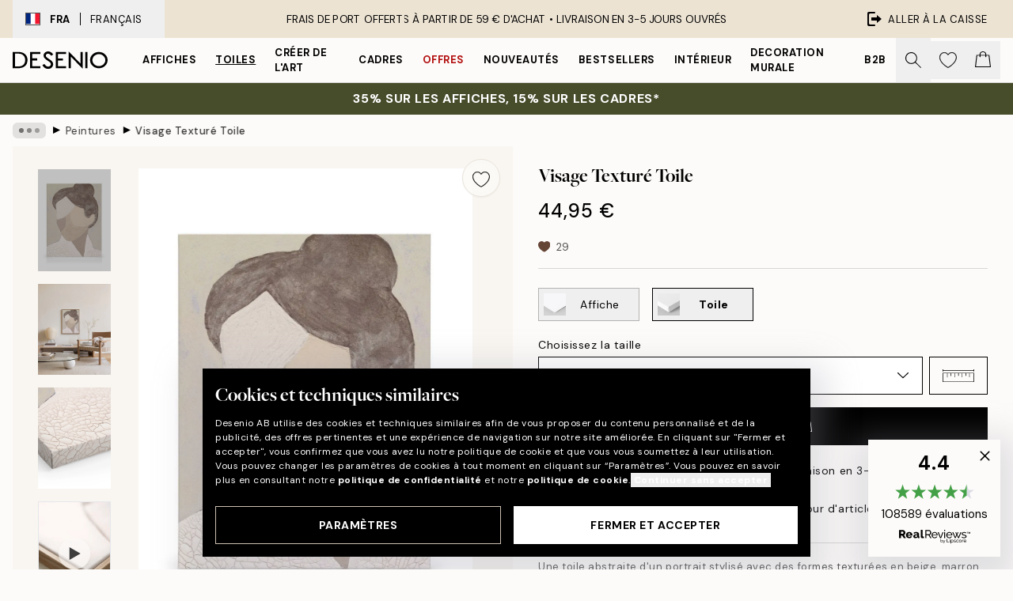

--- FILE ---
content_type: image/svg+xml
request_url: https://desenio.fr/_next/static/media/heart.a367ca44.svg
body_size: 50
content:
<svg xmlns="http://www.w3.org/2000/svg" width="162" height="148" fill="none"><path d="M162 51.6c-2.626 39.172-42.938 75.812-75.37 93.708-1.164.638-4.634 2.749-5.696 2.691s-4.351-2.068-5.478-2.691C41.859 126.773-2.206 86.637.086 44.825 1.468 19.675 23.555-2.573 49.535.241 61.96 1.59 73.826 8.605 80.883 18.804l3.31-3.953c28.016-30.184 74.242-10.888 77.509 28.675l.291.501v7.566H162v.007z" fill="#644435"/></svg>